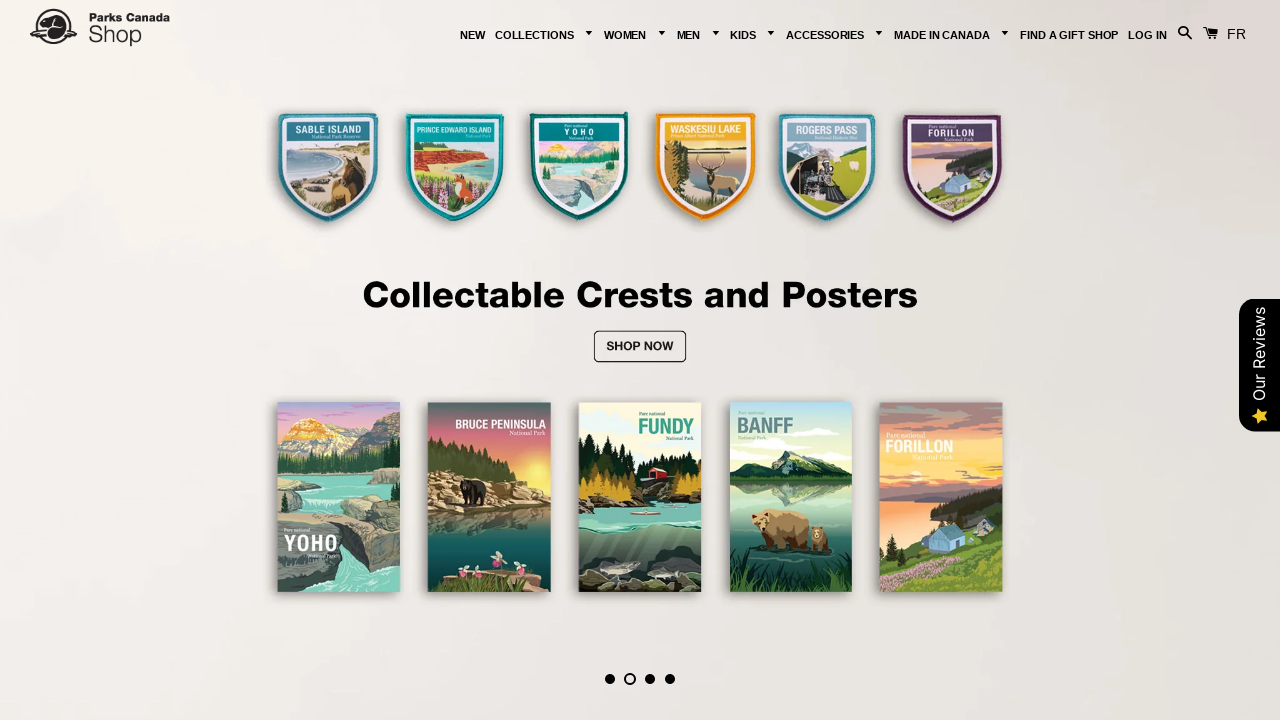

--- FILE ---
content_type: text/javascript
request_url: https://parkscanadashop.ca/cdn/shop/t/12/assets/custom.js?v=168853328841234099111637989276
body_size: -83
content:
/** Shopify CDN: Minification failed

Line 68:5 Unexpected end of file

**/
$(document).ready(function(){
  
  // Read a page's GET URL variables and return them as an associative array.
	function getUrlVars()
	{
		var vars = [], hash;
		var hashes = window.location.href.slice(window.location.href.indexOf('?') + 1).split('&');
		for(var i = 0; i < hashes.length; i++)
		{
			hash = hashes[i].split('=');
			vars.push(hash[0]);
			vars[hash[0]] = hash[1];
		}				
		return vars;
	}
	var gotoEle = getUrlVars()["gotoEle"];
	if(gotoEle) {
		// Fount the goto element.
		$('html, body').animate({
			scrollTop: $("#"+gotoEle).offset().top - 100
		}, 1000);
	}
  
//  var pathname = window.location.pathname;
//  console.log(pathname)
//   if(pathname.includes('/fr/')){
//   	$('#shopify-section-header').after("<div id='appikon-notification-bar-manual' style='font-size: 110%;\n" +
//     "    background-color: #A1C65B;\n" +
//     "    padding: 12px;\n" +
//     "    color: #FFFFFF;\n" +
//     "    font-family: inherit;\n" +
//     "    z-index: 9999999999999;\n" +
//     "    left: 0px;\n" +
//     "    width: 100%;\n" +
//     "    margin: 0px;\n" +
//     "    margin-bottom: 20px;\n" +
//     "    text-align: center;\n" +
//     "    text-transform: none;'>" +
//     "<span>Dépensez 75 $. Économisez 15 %.<br></span>" +
//     "<span>Dépensez 125 $. Économisez 25 %.<br></span>" +
//     "</div>");
//   }
//   else{
//   	$('#shopify-section-header').after("<div id='appikon-notification-bar-manual' style='font-size: 110%;\n" +
//     "    background-color: #A1C65B;\n" +
//     "    padding: 12px;\n" +
//     "    color: #FFFFFF;\n" +
//     "    font-family: inherit;\n" +
//     "    z-index: 9999999999999;\n" +
//     "    left: 0px;\n" +
//     "    width: 100%;\n" +
//     "    margin: 0px;\n" +
//     "    margin-bottom: 20px;\n" +
//     "    text-align: center;\n" +
//     "    text-transform: none;'>" +
//     "<div id=\"appikon-close-notification\">X</div>" +
//     "<span>Spend $75. Save 15%.<br></span>" +
//     "<span>Spend $125. Save 25%.<br></span>" +
//     "</div>");
//   }
  
  
//});